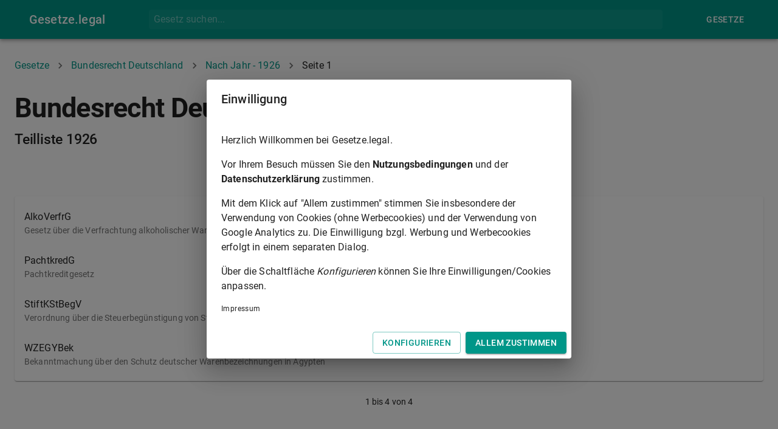

--- FILE ---
content_type: application/javascript; charset=UTF-8
request_url: https://gesetze.legal/_next/static/chunks/pages/impressum-49fbae04f01984d07115.js
body_size: 788
content:
_N_E=(window.webpackJsonp_N_E=window.webpackJsonp_N_E||[]).push([[23],{F1M5:function(e,n,a){"use strict";a.r(n),a.d(n,"default",(function(){return j}));var s=a("nKUr"),i=a("pxwd"),r=a("pBDD"),t=a("2asO"),c=a("Ji2X"),o=a("ofer"),d=a("g4pe"),u=a.n(d),b=a("oS5F");function j(){return Object(s.jsxs)(s.Fragment,{children:[Object(s.jsx)(u.a,{children:Object(s.jsx)(b.a,{noIndex:!0,noFollow:!0,noArchive:!0})}),Object(s.jsx)(i.a,{noUserConsent:!0,noSearchField:!0,children:Object(s.jsxs)(c.a,{className:"main-container",children:[Object(s.jsx)(t.a,{title:"Impressum"}),Object(s.jsx)(r.a,{head:"Impressum"}),Object(s.jsxs)(o.a,{variant:"body2",component:"div",children:[Object(s.jsx)("p",{children:"Angaben gem. \xa7 5 DDG:"}),Object(s.jsxs)("div",{children:["Maximilian Narr",Object(s.jsx)("br",{}),"Rebenstra\xdfe 36",Object(s.jsx)("br",{}),"72555 Metzingen",Object(s.jsx)("br",{}),"E-Mail: info@gesetze.legal"]})]})]})})]})}},RfQF:function(e,n,a){(window.__NEXT_P=window.__NEXT_P||[]).push(["/impressum",function(){return a("F1M5")}])},oS5F:function(e,n,a){"use strict";a.d(n,"a",(function(){return i}));var s=a("nKUr");function i(e){var n=new Array;return 1==e.noFollow&&n.push("nofollow"),1==e.noIndex&&n.push("noindex"),1==e.noArchive&&n.push("noarchive"),Object(s.jsx)("meta",{name:"robots",content:n.join(",")})}},pBDD:function(e,n,a){"use strict";a.d(n,"a",(function(){return c}));var s=a("nKUr"),i=a("ofer"),r=a("xrzW"),t=a.n(r);function c(e){var n,a;return void 0!=e.subhead&&null!=e.subhead&&(n=Object(s.jsx)(i.a,{className:t.a.pageHeadingSub,variant:"h2",component:"h2",children:e.subhead})),void 0!=e.subsubhead&&null!=e.subsubhead&&(a=Object(s.jsx)(i.a,{className:t.a.pageHeadingSubSub,variant:"h3",component:"h3",children:e.subsubhead})),Object(s.jsxs)(s.Fragment,{children:[Object(s.jsx)(i.a,{className:t.a.pageHeading,variant:"h1",component:"h1",children:e.head}),n,a]})}},pxwd:function(e,n,a){"use strict";var s=a("nKUr"),i=a("4b0u"),r=a("v8kg"),t=a("EyFD"),c=a("h9C3"),o=function(e){Object(r.a)();var n=!0!==e.noUserConsent?Object(s.jsx)(i.a,{}):void 0;return Object(s.jsxs)(s.Fragment,{children:[n,Object(s.jsxs)("div",{className:"main-wrapper",children:[Object(s.jsx)(c.a,{showSearchField:!(void 0!=e.noSearchField&&e.noSearchField)}),Object(s.jsx)("main",{className:"main",children:e.children}),Object(s.jsx)(t.a,{})]})]})};o.defaultProps={noUserConsent:!1},n.a=o},xrzW:function(e,n,a){e.exports={pageHeading:"pageHeading_pageHeading__1plWH",pageHeadingSub:"pageHeading_pageHeadingSub__iAwKV",pageHeadingSubSub:"pageHeading_pageHeadingSubSub__3w_ic"}}},[["RfQF",0,1,6,5,3,2,4,7]]]);

--- FILE ---
content_type: application/javascript; charset=UTF-8
request_url: https://gesetze.legal/_next/static/chunks/pages/%5BlawProviderSlug%5D/jahr/%5Byear%5D/seite/%5Bpage%5D-c3ed508407d38ea40501.js
body_size: 2605
content:
_N_E=(window.webpackJsonp_N_E=window.webpackJsonp_N_E||[]).push([[18],{"/ZLz":function(e,t,r){"use strict";r.d(t,"a",(function(){return S}));var a=r("cpVT"),n=r("nKUr"),o=r("H+61"),i=r("UlJF"),c=r("7LId"),s=r("VIvw"),l=r("iHvq"),p=r("tVbE"),b=r("wx14"),u=r("Ff2n"),d=r("q1tI"),j=(r("17x9"),r("iuhU")),f=r("H2TA"),O=r("ofer"),g=r("MquD"),y=d.forwardRef((function(e,t){var r=e.children,a=e.classes,n=e.className,o=e.disableTypography,i=void 0!==o&&o,c=e.inset,s=void 0!==c&&c,l=e.primary,p=e.primaryTypographyProps,f=e.secondary,y=e.secondaryTypographyProps,h=Object(u.a)(e,["children","classes","className","disableTypography","inset","primary","primaryTypographyProps","secondary","secondaryTypographyProps"]),m=d.useContext(g.a).dense,v=null!=l?l:r;null==v||v.type===O.a||i||(v=d.createElement(O.a,Object(b.a)({variant:m?"body2":"body1",className:a.primary,component:"span",display:"block"},p),v));var w=f;return null==w||w.type===O.a||i||(w=d.createElement(O.a,Object(b.a)({variant:"body2",className:a.secondary,color:"textSecondary",display:"block"},y),w)),d.createElement("div",Object(b.a)({className:Object(j.a)(a.root,n,m&&a.dense,s&&a.inset,v&&w&&a.multiline),ref:t},h),v,w)})),h=Object(f.a)({root:{flex:"1 1 auto",minWidth:0,marginTop:4,marginBottom:4},multiline:{marginTop:6,marginBottom:6},dense:{},inset:{paddingLeft:56},primary:{},secondary:{}},{name:"MuiListItemText"})(y),m=r("YFqc"),v=r.n(m),w=r("EUfw");function P(e,t){var r=Object.keys(e);if(Object.getOwnPropertySymbols){var a=Object.getOwnPropertySymbols(e);t&&(a=a.filter((function(t){return Object.getOwnPropertyDescriptor(e,t).enumerable}))),r.push.apply(r,a)}return r}function x(e){for(var t=1;t<arguments.length;t++){var r=null!=arguments[t]?arguments[t]:{};t%2?P(Object(r),!0).forEach((function(t){Object(a.a)(e,t,r[t])})):Object.getOwnPropertyDescriptors?Object.defineProperties(e,Object.getOwnPropertyDescriptors(r)):P(Object(r)).forEach((function(t){Object.defineProperty(e,t,Object.getOwnPropertyDescriptor(r,t))}))}return e}function _(e){var t=function(){if("undefined"===typeof Reflect||!Reflect.construct)return!1;if(Reflect.construct.sham)return!1;if("function"===typeof Proxy)return!0;try{return Date.prototype.toString.call(Reflect.construct(Date,[],(function(){}))),!0}catch(e){return!1}}();return function(){var r,a=Object(l.a)(e);if(t){var n=Object(l.a)(this).constructor;r=Reflect.construct(a,arguments,n)}else r=a.apply(this,arguments);return Object(s.a)(this,r)}}var S=function(e){Object(c.a)(r,e);var t=_(r);function r(){return Object(o.a)(this,r),t.apply(this,arguments)}return Object(i.a)(r,[{key:"render",value:function(){var e=this.props.law;if(null==e.abbreviation)throw new Error("Abbreviation of law ".concat(e.machineReadableAbbreviation," is null."));var t=e.abbreviation;return null!=e.shortTitle&&(t="".concat(e.abbreviation," (").concat(e.shortTitle,")")),Object(n.jsx)(v.a,x(x({},w.a.getLawLink(e)),{},{passHref:!0,children:Object(n.jsx)(p.a,{button:!0,component:"a",children:Object(n.jsx)(h,{primary:t,secondary:e.title})})}))}}]),r}(d.Component)},"4qO9":function(e,t,r){e.exports={paginationControls:"paginationControls_paginationControls__sB9h3",paginationCcontrols:"paginationControls_paginationCcontrols__tRzMz"}},FnAG:function(e,t,r){"use strict";r.d(t,"a",(function(){return x}));var a=r("nKUr"),n=r("cpVT"),o=r("H+61"),i=r("UlJF"),c=r("7LId"),s=r("VIvw"),l=r("iHvq"),p=r("Z3vd"),b=r("ofer"),u=r("Uelz"),d=r.n(u),j=r("bo4g"),f=r.n(j),O=r("YFqc"),g=r.n(O),y=r("q1tI"),h=r("4qO9"),m=r.n(h);function v(e,t){var r=Object.keys(e);if(Object.getOwnPropertySymbols){var a=Object.getOwnPropertySymbols(e);t&&(a=a.filter((function(t){return Object.getOwnPropertyDescriptor(e,t).enumerable}))),r.push.apply(r,a)}return r}function w(e){for(var t=1;t<arguments.length;t++){var r=null!=arguments[t]?arguments[t]:{};t%2?v(Object(r),!0).forEach((function(t){Object(n.a)(e,t,r[t])})):Object.getOwnPropertyDescriptors?Object.defineProperties(e,Object.getOwnPropertyDescriptors(r)):v(Object(r)).forEach((function(t){Object.defineProperty(e,t,Object.getOwnPropertyDescriptor(r,t))}))}return e}function P(e){var t=function(){if("undefined"===typeof Reflect||!Reflect.construct)return!1;if(Reflect.construct.sham)return!1;if("function"===typeof Proxy)return!0;try{return Date.prototype.toString.call(Reflect.construct(Date,[],(function(){}))),!0}catch(e){return!1}}();return function(){var r,a=Object(l.a)(e);if(t){var n=Object(l.a)(this).constructor;r=Reflect.construct(a,arguments,n)}else r=a.apply(this,arguments);return Object(s.a)(this,r)}}var x=function(e){Object(c.a)(r,e);var t=P(r);function r(){return Object(o.a)(this,r),t.apply(this,arguments)}return Object(i.a)(r,[{key:"render",value:function(){var e=this,t=Object(y.forwardRef)((function(t,r){var n=t.onClick,o=t.href;return Object(a.jsxs)(p.a,{href:o,onClick:n,ref:r,component:"a",disabled:1==e.props.page,children:[Object(a.jsx)(d.a,{fontSize:"small"}),"Seite ".concat(Math.max(e.props.page-1,1))]})})),r=Object(y.forwardRef)((function(t,r){var n=t.onClick,o=t.href;return Object(a.jsxs)(p.a,{href:o,onClick:n,ref:r,component:"a",disabled:e.props.page==e.props.totalPages,children:["Seite ".concat(Math.min(e.props.page+1,e.props.totalPages)),Object(a.jsx)(f.a,{fontSize:"small"})]})}));return Object(a.jsx)(a.Fragment,{children:Object(a.jsxs)("div",{className:m.a.paginationControls,children:[this.props.page-1>0?Object(a.jsx)(g.a,w(w({},this.props.linkGenerationCallback(this.props.page-1)),{},{passHref:!0,children:Object(a.jsx)(t,{})})):Object(a.jsx)("span",{}),Object(a.jsxs)(b.a,{variant:"body2",component:"span",children:[this.props.itemsPerPage*(this.props.page-1)+1," bis ",Math.min(this.props.itemsPerPage*this.props.page,this.props.totalItemCount)," von ",this.props.totalItemCount]}),this.props.page+1<=this.props.totalPages?Object(a.jsx)(g.a,w(w({},this.props.linkGenerationCallback(this.props.page+1)),{},{passHref:!0,children:Object(a.jsx)(r,{})})):Object(a.jsx)("span",{})]})})}}]),r}(y.Component)},On05:function(e,t,r){"use strict";r.r(t),r.d(t,"__N_SSG",(function(){return v})),r.d(t,"default",(function(){return w}));var a=r("nKUr"),n=r("cpVT"),o=r("Ji2X"),i=r("eD//"),c=r("rpxH"),s=r("e6gB"),l=r("pBDD"),p=r("2asO"),b=r("EUfw"),u=r("pxwd"),d=r("Pj8Y"),j=r("BTVx"),f=r("mBXv"),O=r("/ZLz"),g=r("FnAG"),y=r("4oJ5");function h(e,t){var r=Object.keys(e);if(Object.getOwnPropertySymbols){var a=Object.getOwnPropertySymbols(e);t&&(a=a.filter((function(t){return Object.getOwnPropertyDescriptor(e,t).enumerable}))),r.push.apply(r,a)}return r}function m(e){for(var t=1;t<arguments.length;t++){var r=null!=arguments[t]?arguments[t]:{};t%2?h(Object(r),!0).forEach((function(t){Object(n.a)(e,t,r[t])})):Object.getOwnPropertyDescriptors?Object.defineProperties(e,Object.getOwnPropertyDescriptors(r)):h(Object(r)).forEach((function(t){Object.defineProperty(e,t,Object.getOwnPropertyDescriptor(r,t))}))}return e}var v=!0;function w(e){return Object(a.jsxs)(a.Fragment,{children:[Object(a.jsx)(p.a,{title:"".concat(e.year," - Seite ").concat(e.pageItems.page," - Gesetze nach Jahr - ").concat(e.lawProvider.title)}),Object(a.jsx)(c.a,{description:"Gesetze aus dem Bereich ".concat(e.lawProvider.title," nach Jahr ").concat(e.year," - Seite ").concat(e.pageItems.page," von ").concat(e.pageItems.totalPages)}),Object(a.jsx)(u.a,{children:Object(a.jsxs)(o.a,{className:"main-container",children:[Object(a.jsx)(s.a,{items:[m({title:"Gesetze"},b.a.getLawOverviewLink()),m({title:e.lawProvider.title},b.a.getLawProviderLink(e.lawProvider)),m({title:"Nach Jahr - ".concat(e.year)},b.a.getLawProviderYearlyLawsLink(e.lawProvider,1,e.year)),m({title:"Seite ".concat(e.pageItems.page)},b.a.getLawProviderYearlyLawsLink(e.lawProvider,e.pageItems.page,e.year))]}),Object(a.jsx)(d.b,{id:"law_provider_yearly_top",isEnabled:y.a.enableManualGAdManagerBanners,slotId:y.a.gAdManagerAdSlots.law_provider_yearly_top}),Object(a.jsx)(j.a,{id:"law_provider_yearly_top",isEnabled:y.a.enableManualGAdSenseBanners,client:y.a.gAdSenseClient,slotId:y.a.gAdSenseAdSlots.law_provider_yearly_top}),Object(a.jsx)(l.a,{head:e.lawProvider.title,subhead:"Teilliste ".concat(e.year)}),Object(a.jsx)(g.a,{page:e.pageItems.page,totalPages:e.pageItems.totalPages,itemsPerPage:e.pageItems.itemsPerPage,totalItemCount:e.pageItems.totalItems,linkGenerationCallback:function(t){return b.a.getLawProviderYearlyLawsLink(e.lawProvider,t,e.year)}}),Object(a.jsx)(f.a,{noContentPadding:!0,children:Object(a.jsx)(i.a,{id:"list",children:e.pageItems.items.map((function(e){return Object(a.jsx)(O.a,{law:e},e.machineReadableAbbreviation)}))})}),Object(a.jsx)(g.a,{page:e.pageItems.page,totalPages:e.pageItems.totalPages,itemsPerPage:e.pageItems.itemsPerPage,totalItemCount:e.pageItems.totalItems,linkGenerationCallback:function(t){return b.a.getLawProviderYearlyLawsLink(e.lawProvider,t,e.year)}}),e.pageItems.items.length>10&&Object(a.jsxs)(a.Fragment,{children:[Object(a.jsx)(d.b,{id:"law_provider_yearly_bottom",isEnabled:y.a.enableManualGAdManagerBanners,slotId:y.a.gAdManagerAdSlots.law_provider_yearly_bottom})," ",Object(a.jsx)(j.a,{id:"law_provider_yearly_bottom",isEnabled:y.a.enableManualGAdSenseBanners,client:y.a.gAdSenseClient,slotId:y.a.gAdSenseAdSlots.law_provider_yearly_bottom})]})]})})]})}},Sqbk:function(e,t,r){(window.__NEXT_P=window.__NEXT_P||[]).push(["/[lawProviderSlug]/jahr/[year]/seite/[page]",function(){return r("On05")}])},Uelz:function(e,t,r){"use strict";var a=r("TqRt"),n=r("284h");Object.defineProperty(t,"__esModule",{value:!0}),t.default=void 0;var o=n(r("q1tI")),i=(0,a(r("8/g6")).default)(o.createElement("path",{d:"M15.41 7.41L14 6l-6 6 6 6 1.41-1.41L10.83 12z"}),"NavigateBefore");t.default=i},pxwd:function(e,t,r){"use strict";var a=r("nKUr"),n=r("4b0u"),o=r("v8kg"),i=r("EyFD"),c=r("h9C3"),s=function(e){Object(o.a)();var t=!0!==e.noUserConsent?Object(a.jsx)(n.a,{}):void 0;return Object(a.jsxs)(a.Fragment,{children:[t,Object(a.jsxs)("div",{className:"main-wrapper",children:[Object(a.jsx)(c.a,{showSearchField:!(void 0!=e.noSearchField&&e.noSearchField)}),Object(a.jsx)("main",{className:"main",children:e.children}),Object(a.jsx)(i.a,{})]})]})};s.defaultProps={noUserConsent:!1},t.a=s}},[["Sqbk",0,1,6,5,3,2,4,7,8,9]]]);